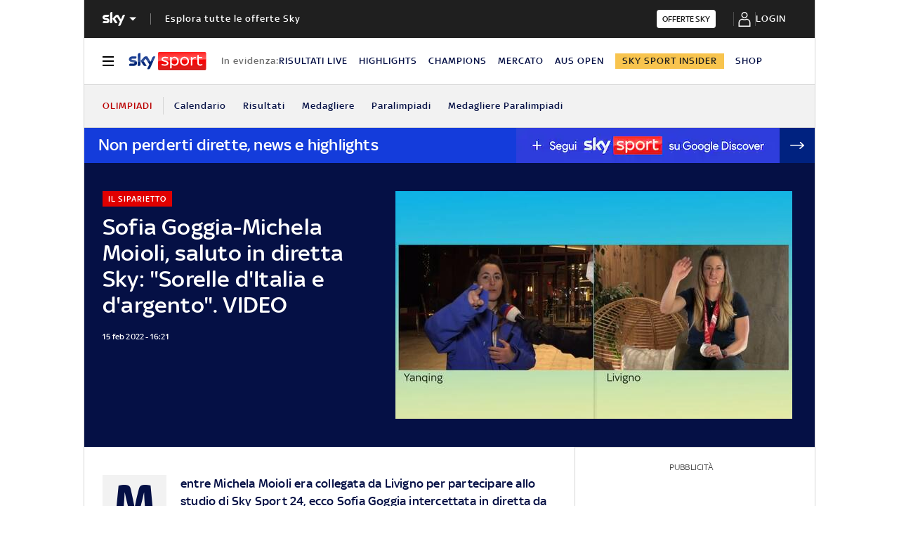

--- FILE ---
content_type: application/x-javascript;charset=utf-8
request_url: https://smetrics.sky.it/id?d_visid_ver=5.5.0&d_fieldgroup=A&mcorgid=1A124673527853290A490D45%40AdobeOrg&mid=02083135871614926812934559471584714873&ts=1769643138055
body_size: -37
content:
{"mid":"02083135871614926812934559471584714873"}